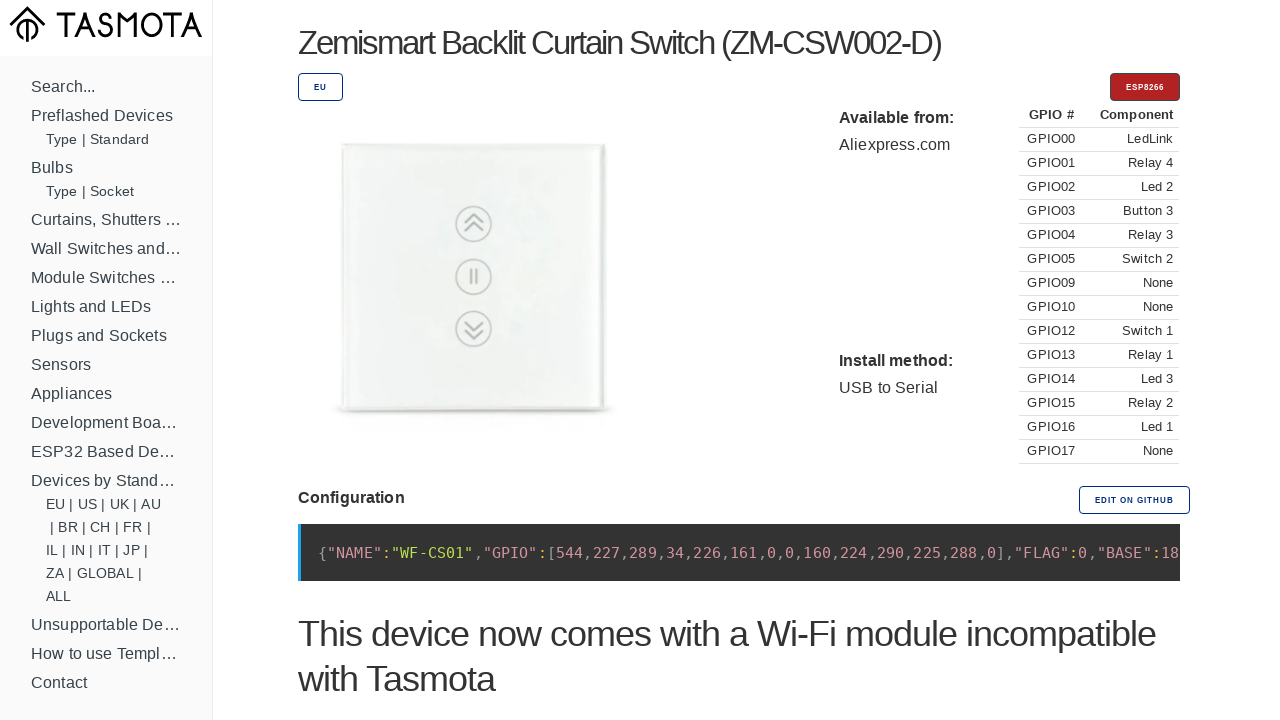

--- FILE ---
content_type: text/html; charset=utf-8
request_url: https://templates.blakadder.com/zemismart_ZM-CSW002-D.html
body_size: 3379
content:
<!DOCTYPE html>
<html lang="en">
	<head>
  <meta charset="utf-8">
  <meta http-equiv="X-UA-Compatible" content="IE=edge">
  <meta name="viewport" content="width=device-width, initial-scale=1">


<!-- Define multiple use variables -->




  <!-- HTML Meta Tags -->

<link rel="shortcut icon" type="image/x-icon" href="/favicon.ico"> 
<link rel="canonical" href="https://templates.blakadder.com/zemismart_ZM-CSW002-D.html">
<meta name="keywords" content="tasmota, templates, tuya, esp8266, esp8285, esp32, esp32-c3, esp32-s2, template, gpio, smarthome, home assistant, smart home, diy, wifi, wi-fi, openhab">  
<meta name="viewport" content="width=device-width, initial-scale=1.0, maximum-scale=1.0">

<!-- General Tags -->
<title>Zemismart Backlit Curtain Switch (ZM-CSW002-D) Configuration for Tasmota</title> 

<meta name="title" content="Zemismart Backlit Curtain Switch (ZM-CSW002-D) Configuration for Tasmota">
<meta name="description" content="Configure your smart curtain switch to work with Tasmota open source firmware.">

<!-- Google / Search Engine Tags -->
<meta itemprop="name" content="Zemismart Backlit Curtain Switch (ZM-CSW002-D) Configuration for Tasmota">
<meta itemprop="description" content="Configure your smart curtain switch to work with Tasmota open source firmware.">
<meta itemprop="image" content="https://templates.blakadder.com/assets/device_images/zemismart_ZM-CSW002-D.webp">

<meta property="og:type" content="website">
<meta property="og:title" content="Zemismart Backlit Curtain Switch (ZM-CSW002-D) Configuration for Tasmota">
<meta property="og:description" content="Configure your smart curtain switch to work with Tasmota open source firmware.">
<meta property="og:image" content="https://templates.blakadder.com/assets/device_images/zemismart_ZM-CSW002-D.webp">
<meta property="og:url" content="https://templates.blakadder.com/zemismart_ZM-CSW002-D.html">
												 
<!-- Twitter Meta Tags -->
<meta name="twitter:title" content="Zemismart Backlit Curtain Switch (ZM-CSW002-D) Configuration for Tasmota">
<meta name="twitter:description" content="Configure your smart curtain switch to work with Tasmota open source firmware.">
<meta name="twitter:image" content="https://templates.blakadder.com/assets/device_images/zemismart_ZM-CSW002-D.webp">
<meta name="twitter:card" content="summary_large_image">
<meta name="twitter:site:id" content="blakadder_">
<meta name="twitter:creator:id" content="blakadder_">
<link rel="stylesheet" href="/assets/css/docs.css">



<script>
    (function(i,s,o,g,r,a,m){i['GoogleAnalyticsObject']=r;i[r]=i[r]||function(){
    (i[r].q=i[r].q||[]).push(arguments)},i[r].l=1*new Date();a=s.createElement(o),
    m=s.getElementsByTagName(o)[0];a.async=1;a.src=g;m.parentNode.insertBefore(a,m)
    })(window,document,'script','https://www.google-analytics.com/analytics.js','ga');
  
    ga('create', 'UA-140681905-1', 'auto');
    ga('send', 'pageview');
  
  </script>


<link type="application/atom+xml" rel="alternate" href="https://templates.blakadder.com/feed.xml" title="Tasmota Device Templates Repository" />
  
</head>

	<body>
		<div class="wrapper">
			<sidebar class="sidebar" id="sidebar">
	<div class="sidebar-mobile">
		<img src="/assets/images/menu.svg" class="menu-icon" id="menu" />
		<img src="/assets/images/close.svg" class="close-icon" id="close" />
	</div>
		<a href="/index.html"><img src="/assets/images/logo.svg" alt="Logo"></a>
	<!-- <div class="search">
	<input type="text" class="search-input" id="search-input" placeholder="Search by device name, type or model ..." />
</div>
 -->
	<div class="sidebar-main">
		<ul class="navigation" id="navigation">
    <!-- <li>Devices by Type -->
        
    
        <li><a class="" href="/search.html">Search...</a>
            <ul class="subnav" id="navigation"><li><div style="display: flex; flex-flow: row wrap; " id="subnav"></div></li>
            </ul>
        </li>
    
        <li><a class="" href="/preflashed.html">Preflashed Devices</a>
            <ul class="subnav" id="navigation"><li><div style="display: flex; flex-flow: row wrap; " id="subnav">
            <a class="" href="/preflashed-type.html">Type</a>&nbsp;|&nbsp; 
            
            <a class="" href="/preflashed-stand.html">Standard</a> 
            </div></li>
            </ul>
        </li>
    
        <li><a class="" href="/bulb.html">Bulbs</a>
            <ul class="subnav" id="navigation"><li><div style="display: flex; flex-flow: row wrap; " id="subnav">
            <a class="" href="/bulb-type.html">Type</a>&nbsp;|&nbsp; 
            
            <a class="" href="/bulb-socket.html">Socket</a> 
            </div></li>
            </ul>
        </li>
    
        <li><a class="" href="/cover.html">Curtains, Shutters and Shades</a>
            <ul class="subnav" id="navigation"><li><div style="display: flex; flex-flow: row wrap; " id="subnav"></div></li>
            </ul>
        </li>
    
        <li><a class="" href="/switch.html">Wall Switches and Dimmers</a>
            <ul class="subnav" id="navigation"><li><div style="display: flex; flex-flow: row wrap; " id="subnav"></div></li>
            </ul>
        </li>
    
        <li><a class="" href="/relay.html">Module Switches and Dimmers</a>
            <ul class="subnav" id="navigation"><li><div style="display: flex; flex-flow: row wrap; " id="subnav"></div></li>
            </ul>
        </li>
    
        <li><a class="" href="/light.html">Lights and LEDs</a>
            <ul class="subnav" id="navigation"><li><div style="display: flex; flex-flow: row wrap; " id="subnav"></div></li>
            </ul>
        </li>
    
        <li><a class="" href="/plug.html">Plugs and Sockets</a>
            <ul class="subnav" id="navigation"><li><div style="display: flex; flex-flow: row wrap; " id="subnav"></div></li>
            </ul>
        </li>
    
        <li><a class="" href="/sensors.html">Sensors</a>
            <ul class="subnav" id="navigation"><li><div style="display: flex; flex-flow: row wrap; " id="subnav"></div></li>
            </ul>
        </li>
    
        <li><a class="" href="/misc.html">Appliances</a>
            <ul class="subnav" id="navigation"><li><div style="display: flex; flex-flow: row wrap; " id="subnav"></div></li>
            </ul>
        </li>
    
        <li><a class="" href="/diy.html">Development Boards and Modules</a>
            <ul class="subnav" id="navigation"><li><div style="display: flex; flex-flow: row wrap; " id="subnav"></div></li>
            </ul>
        </li>
    
        <li><a class="" href="/esp32.html">ESP32 Based Devices</a>
            <ul class="subnav" id="navigation"><li><div style="display: flex; flex-flow: row wrap; " id="subnav"></div></li>
            </ul>
        </li>
    
        <li><a class="" href="/standard.html">Devices by Standard</a>
            <ul class="subnav" id="navigation"><li><div style="display: flex; flex-flow: row wrap; " id="subnav">
            <a class="" href="/eu.html">EU</a>&nbsp;|&nbsp; 
            
            <a class="" href="/us.html">US</a>&nbsp;|&nbsp; 
            
            <a class="" href="/uk.html">UK</a>&nbsp;|&nbsp; 
            
            <a class="" href="/au.html">AU</a>&nbsp;|&nbsp; 
            
            <a class="" href="/br.html">BR</a>&nbsp;|&nbsp; 
            
            <a class="" href="/ch.html">CH</a>&nbsp;|&nbsp; 
            
            <a class="" href="/fr.html">FR</a>&nbsp;|&nbsp; 
            
            <a class="" href="/il.html">IL</a>&nbsp;|&nbsp; 
            
            <a class="" href="/in.html">IN</a>&nbsp;|&nbsp; 
            
            <a class="" href="/it.html">IT</a>&nbsp;|&nbsp; 
            
            <a class="" href="/jp.html">JP</a>&nbsp;|&nbsp; 
            
            <a class="" href="/za.html">ZA</a>&nbsp;|&nbsp; 
            
            <a class="" href="/global.html">GLOBAL</a>&nbsp;|&nbsp; 
            
            <a class="" href="/all.html">ALL</a> 
            </div></li>
            </ul>
        </li>
    
        <li><a class="" href="/unsupported.html">Unsupportable Devices</a>
            <ul class="subnav" id="navigation"><li><div style="display: flex; flex-flow: row wrap; " id="subnav"></div></li>
            </ul>
        </li>
    
        <li><a class="" href="/howto.html">How to use Templates?</a>
            <ul class="subnav" id="navigation"><li><div style="display: flex; flex-flow: row wrap; " id="subnav"></div></li>
            </ul>
        </li>
    
        <li><a class="" href="//blakadder.com/contact">Contact</a>
            <ul class="subnav" id="navigation"><li><div style="display: flex; flex-flow: row wrap; " id="subnav"></div></li>
            </ul>
        </li>
    
    <br>
    <div id="navigation" style="text-align: center; ">
        <a class="button button button-black" href="new.html">Add new template</a>
        <br>
        <a href="https://twitter.com/intent/tweet?screen_name=blakadder_&ref_src=twsrc%5Etfw" class="twitter-mention-button" data-show-count="false">Tweet to @blakadder_</a><script async src="https://platform.twitter.com/widgets.js" charset="utf-8"></script>
        <a href="https://paypal.me/tasmotatemplates" target="_blank"><img src="https://img.shields.io/static/v1?logo=paypal&label=&message=donate&color=slategrey"></a><a href="https://ko-fi.com/S6S650JEK" target="_blank"><img src="https://img.shields.io/static/v1?logo=kofi&label=&message=buy%20me%20a%20coffee&color=FBAA19&labelColor=434B57"></a>
        <span style="font-size:0.7em;">When purchasing devices through affiliated links you support this site!</span>
    </div>
    <div id="navigation" style="text-align: center; ">
    <br>
    <br>
    <br>
    </div>
		<!-- <ul id="search-results" class="navigation" ></ul><BR> -->
	</div> 
</sidebar>
			<main class="content">
					<div class="inner">
			<div class="container">

<div class="row">
  <div class="column">
    <span style="font-size: 3.25rem; font-weight: 400; letter-spacing: -.2rem;">Zemismart Backlit  Curtain Switch (ZM-CSW002-D)</span> 
  </div>
</div>
<div class="row">
  <div class="column column-90">
    
    
      <a class="button button-outline button-small" href="eu.html">EU</a>
      
  </div>
  <div class="column column-10">
    <button class="button button-red button-small">
      ESP8266
      
    </id>
  </div>
</div>
<div class="row">
  <div class="column column-60"> 
    <img src="/assets/device_images/zemismart_ZM-CSW002-D.webp" alt="Zemismart Backlit" style="max-height: 350px; max-width: 450px;">
  </div>
  <div class="column">
    <p>
    <b>
  Available from:
      </b>
      <br>
    <a class="menu" href="
https://www.aliexpress.com/item/32838165941.html?aff_fcid=87c65c997cd34567a17f616b9cff5c7a-1738141067947-00838-_oCSX1Dr&tt=CPS_NORMAL&aff_fsk=_oCSX1Dr&aff_platform=portals-tool&sk=_oCSX1Dr&aff_trace_key=87c65c997cd34567a17f616b9cff5c7a-1738141067947-00838-_oCSX1Dr&terminal_id=4eb116682b4e450c96626edbf097dc0d&afSmartRedirect=y
">Aliexpress.com</a>
    <br>
    <a class="menu" href="

"></a>
    <br>
    <a class="menu" href="

"></a>
    <br>
    <a class="menu" href="

"></a>
    <br>
    <a class="menu" href="

"></a>
    <br><br>
    
    <br><br>

    
    <b>
      Install method:
    </b>
    <br>
      
      <a class="menu" href="https://tasmota.github.io/docs/Getting-Started" target="_blank">USB to Serial</a>
      
    
    <br>
    </div>
    <div class="column" style="overflow-y: auto; height: 380px;">
      

<table style="font-size: 1.25rem; width: 100%;">
    <tr><th>GPIO #</th><th>Component</th></tr>
    
      
      
    <tr style="white-space: nowrap;">
        
            <td>GPIO00</td>
            
            </td>

        

        <td>
            
            LedLink
            
        </td class="small">
    </tr>
    
    <tr style="white-space: nowrap;">
        
            <td>GPIO01</td>
            
            </td>

        

        <td>
            
            Relay 4 
            
        </td class="small">
    </tr>
    
    <tr style="white-space: nowrap;">
        
            <td>GPIO02</td>
            
            </td>

        

        <td>
            
            Led 2   
            
        </td class="small">
    </tr>
    
    <tr style="white-space: nowrap;">
        
            <td>GPIO03</td>
            
            </td>

        

        <td>
            
            Button 3
            
        </td class="small">
    </tr>
    
    <tr style="white-space: nowrap;">
        
            <td>GPIO04</td>
            
            </td>

        

        <td>
            
            Relay 3 
            
        </td class="small">
    </tr>
    
    <tr style="white-space: nowrap;">
        
            <td>GPIO05</td>
            
            </td>

        

        <td>
            
            Switch 2
            
        </td class="small">
    </tr>
    
    <tr style="white-space: nowrap;">
        
            <td>GPIO09</td>
            
            </td>

        

        <td>
            
            None   
            
        </td class="small">
    </tr>
    
    <tr style="white-space: nowrap;">
        
            <td>GPIO10</td>  
            
            </td>

        

        <td>
            
            None   
            
        </td class="small">
    </tr>
    
    <tr style="white-space: nowrap;">
        
            <td>GPIO12</td>
            
            </td>

        

        <td>
            
            Switch 1
            
        </td class="small">
    </tr>
    
    <tr style="white-space: nowrap;">
        
            <td>GPIO13</td>
            
            </td>

        

        <td>
            
            Relay 1 
            
        </td class="small">
    </tr>
    
    <tr style="white-space: nowrap;">
        
            <td>GPIO14</td>
            
            </td>

        

        <td>
            
            Led 3   
            
        </td class="small">
    </tr>
    
    <tr style="white-space: nowrap;">
        
            <td>GPIO15</td>
            
            </td>

        

        <td>
            
            Relay 2 
            
        </td class="small">
    </tr>
    
    <tr style="white-space: nowrap;">
        
            <td>GPIO16</td>
            
            </td>

        

        <td>
            
            Led 1   
            
        </td class="small">
    </tr>
    
    <tr style="white-space: nowrap;">
        
            <td>GPIO17</td>
            
            </td>

        

        <td>
            
            None   
            
        </td class="small">
    </tr>
    
</table>


    </div>
</div>














<div class="row">
  <div class="column"><strong>Configuration</strong></div>
  <div class="column-10"><a class="button button-outline button-small menu" href="https://github.com/blakadder/templates/tree/master/_templates/zemismart_ZM-CSW002-D">Edit on GitHub</a></div>
  </div>
<div class="row">
  <div class="column column-100">
    <pre><code class="language-json" style="white-space: nowrap">{"NAME":"WF-CS01","GPIO":[544,227,289,34,226,161,0,0,160,224,290,225,288,0],"FLAG":0,"BASE":18}</code></pre>
  </div>
</div>
  





<div>
  
  <h2>This device now comes with a Wi-Fi module incompatible with Tasmota</h2>
  

  

  

  

  

  
    
    
      
  

  <!--  -->

  

  

  <!--  -->

  

  

  

  

  
    Requires configuring <a href="https://tasmota.github.io/docs/Blinds-and-Shutters/">shutter support</a>.
    <br><br>
    <p>
  
  
  

  

  

  

  

  

  

  

  

  

  
  
  <p>Relay 4 is configured to control backlight</p>

<p>2024-04-11 Current version labled ZM-CSW002-D is using the WM3S WiFi Chip that does not suppoert tasmota.</p>
 

  

  

  

  

  

  

  

  

</div>

<div id="amzn-assoc-ad-c632316f-24d7-45e3-9fd2-4f1038ceddbc"></div><script async src="//z-na.amazon-adsystem.com/widgets/onejs?MarketPlace=US&adInstanceId=c632316f-24d7-45e3-9fd2-4f1038ceddbc"></script>

				</div>
			</main>
		</div>
		<script src="/assets/js/zepto.min.js"></script>
<script src="/assets/js/lunr.min.js"></script>
<script src="/assets/js/prism.js"></script>
<script src="/assets/js/copy.js"></script>
<script src="/assets/js/database.js"></script>
<script src="/assets/js/search.js"></script>
<script src="/assets/js/mobile-navigation.js"></script>

	</body>
</html>
